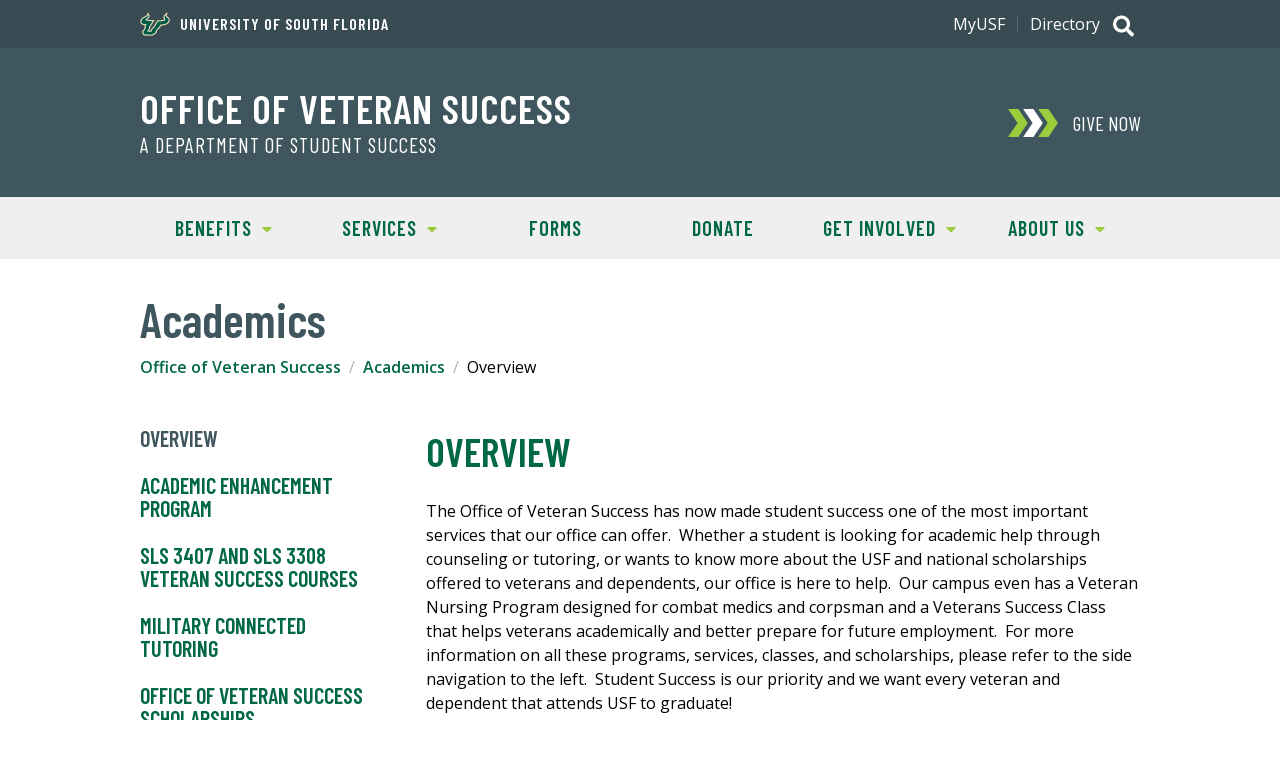

--- FILE ---
content_type: text/css
request_url: https://www.usf.edu/_resources/css/v3/secondary.css?ver=6
body_size: 6897
content:
/*  ==========================================================================
Master secondary stylesheet for USF
Author: Charlotte Koh, USF University Communications and Marketing
Author URL: http://www.usf.edu/ucm/
==========================================================================  */

/*  ==========================================================================
General
==========================================================================  */
.content { margin-top: 0; }
.fullContent > * + * { margin-top: 3em; }

#housing-maintenance pre {
	padding: 1.5em;
	border: 1px solid #ff0000;
	white-space: pre-wrap;
}

/*  ==========================================================================
Section Hero and Brand Hero
==========================================================================  */
.content-brand-no-hero { margin-top: 1em; }

.sectionHero, .brandHero { margin-top: 0; }
.brandHero--imageShim {
	height: 69.2vw;
}

@media (min-width: 500px), print {
	.sectionHero, .brandHero:not(.brandHero--imageShim) { padding: 5em 0; }
	.brandHero { text-align: center; }
	.sectionHero_content, .brandHero_content {
		max-width: 25em;
	}
	.brandHero_content { margin: 0 auto; }

	.brandHero--imageShim {
		height: 46.4vw;
		max-height: 40.625em;
	}
}

@media (min-width: 850px), print {
	.sectionHero, .brandHero:not(.brandHero--imageShim) { padding: 7em 0; }
	.brandHero_content { max-width: 43.75em; }
	.brandHero_text {
		font-size: 1.5em;
		line-height: 1.5em;
	}
}

@media screen and (min-width: 1000px) {
	.sectionHero { padding: 10em 0; }
	.brandHero:not(.brandHero--imageShim) { padding: 15em 0 5em; }
}

/*  ==========================================================================
Section Heading
==========================================================================  */
.sectionHeading { margin-top: 2.25em; }

.sectionHeading_text {
	color: #3f565e;
	font: 600 3em/1em "Barlow Condensed", sans-serif;
}

/*  ==========================================================================
Breadcrumbs
==========================================================================  */
.sectionHeading ~ .breadcrumbs { margin-top: 0.75em; }

.breadcrumbs * + * { margin-top: 0; }
.breadcrumb_item { float: left; }

.breadcrumb_item + .breadcrumb_item:before {
	color: #b2b2b2;
	content: "/";
	margin: 0 0.5em;
}
.breadcrumb_link { font-weight: 600; }

/*  ==========================================================================
Main Content
==========================================================================  */
@media (min-width: 850px), print {	
	.mainContent_well { flex: 3;  }

	.no-flexbox .mainContent_well {
		float: right;
		width: 70%;
		margin-left: 0;
	}
}


/*  ==========================================================================
Section Navigation
==========================================================================  */
.sectionNav_toggle {
	position: relative;
	text-transform: uppercase;
}
.sectionNav_toggle a { padding-left: 35px; }
.sectionNav_toggle a, .sectionNav a { display: block; }

.sectionNav_icon {
	margin-top: 0;
	position: absolute;
	top: 50%;
	left: -4px;
	-ms-transform: translateY(-50%);
	-moz-transform: translateY(-50%);
	-webkit-transform: translateY(-50%);
	transform: translateY(-50%);
}
.no-inlinesvg .toggle .sectionNav_icon { background: url(/_resources/images/v3/global/png/menu-green.png) center center no-repeat; }
.no-inlinesvg .toggle[aria-expanded=true] .sectionNav_icon { background: url(/_resources/images/v3/global/png/close-green.png) center center no-repeat; }


.sectionNav_menu a { font-weight: 600; }

.sectionNav ul { list-style: none; }
.sectionNav_menu, .sectionNav_menu ul:first-child { margin-left: 0; }

.sectionNav li + li,
.sectionNav li ul { margin-top: 1.5em; }

.sectionNav li li + li { margin-top: 1em; }

.sectionNav_menu > li > a,
.sectionNav_menu ul:first-child > li > a {
	font: 600 1.375em/1.09em "Barlow Condensed", sans-serif;
	text-transform: uppercase;
}

.sectionNav_active,
.sectionNav_active:visited {
	color: #3f565e;
}



@media screen and (max-width: 849px) {
	.sectionNav_toggle[aria-expanded=true] + ul,
	.no-js .sectionNav ul {
		padding-bottom: 1.5em;
	}
}
@media (min-width: 850px), print {	
	.sectionNav_toggle { display: none; }
	.sectionNav > ul { display: block; margin-top: 0; }

	.no-flexbox .sectionNav {
		float: left;
		width: 25%;
	}
}

/*  ==========================================================================
Quick Links
==========================================================================  */
* + .quickLinks {
	border-top: 1px solid #b2b2b2;
	padding-top: 1.5em;
}
.quickLinks {
	text-transform: uppercase;
}
.quickLinks_item + .quickLinks_item {
	margin-top: 1.5em;
}
.quickLinks_link {
	display: inline-block;
	font: 600 1.375em/1.09em "Barlow Condensed", sans-serif;
	padding-left: 35px;
	position: relative;
}
.quickLinks_heading {
	color: #3f565e;
	font: 600 1.75em/1.25em "Barlow Condensed", sans-serif;
}
.quickLinks .cta_icon {
	left: 0;
	right: auto;
	width: 25px;
	height: 25px;
}


/*  ==========================================================================
Side Content
==========================================================================  */
.mainContent_aside img {
	height: auto;
}

/*  ==========================================================================
Secondary Content
==========================================================================  */
.secondaryContent {
	background-color: #efeff0;
	margin-top: 4.5em;
}

.secondaryContent img{
	padding: 8px;
	box-shadow: inset 0 0 0 8px rgba(255, 0, 0, 0);
	-webkit-transition: all .5s ease-out;
	transition: all .5s ease-out;
}

.secondaryContent a:hover img,
.secondaryContent a:focus img,
.secondaryContent a:active img {
	box-shadow: inset 0 0 0 8px #009374;
}

.secondaryContent_heading {
	color: #007A60;
	font: 600 2.5em/1.2em "Barlow Condensed", sans-serif;
	text-transform: uppercase;
}
.secondaryContent_list li + li { margin-top: 1em; }

@media screen and (max-width: 849px) {
	.secondaryContent { padding: 3em; }
	.secondaryContent_image img { margin: 0 auto; }
}

@media (min-width: 850px), print {
	.secondaryContent_well {
		flex: 2;
		padding: 3em 3em 3em 0;
	}
	.secondaryContent_list {
		columns: 2;
		column-gap: 3em;
	}
}

/*  ==========================================================================
Info Sections
==========================================================================  */
*:not(.infoSection) + .infoSection {
	border-top: 1px solid #b2b2b2;
	padding-top: 1.5em;
}

.infoSection:not(:last-child) {
	border-bottom: 1px solid #b2b2b2;
	padding-bottom: 1.5em;
}

.infoSection * + *, .infoSection_item + .infoSection_item { margin-top: 1em; }

.mainContent .infoSection_heading {
	color: #3f565e;
	font: 600 1.75em/1.25em "Barlow Condensed", sans-serif;
	text-transform: uppercase;
}

/* Added for new image functionality */
.infoSection_with_image .infoSection_image img {
	max-width: 250px;
}

@media (min-width: 600px), print {
	.infoSection_with_image {
		display: flex;
		gap: 1.5em;
		justify-content: space-between;
	}

	.infoSection_text {
		flex-grow: 1;
	}

	.infoSection_column:last-child {
		margin-top: 0;
	}

}

/*  ==========================================================================
Tables
==========================================================================  */
.table { width: 100%; overflow: auto; }

table { 
	table-layout: fixed;
	width: 100%;
}
caption {
	font-size: 1.25em;
	font-weight: bold;
	padding: 0.65em;
	text-align: left;
}

tbody, tr, th, td { margin-top: 0;}
thead th { border-bottom: 3px solid #b2b2b2; }
tr + tr td { border-top: 1px solid #b2b2b2; }
th, td { padding: .813em; text-align: left; }
th { font-weight: bold; }

.table-striped tbody tr:nth-child(odd), 
.table-bordered-striped tbody tr:nth-child(odd) {
	background-color: #efeff0;
}
.table-striped td, 
.table-striped tbody th {
	border: 2px solid #fff;
}
.table-bordered, 
.table-bordered-striped {
	border: 1px solid #b2b2b2;
}
.table-bordered td + td, 
.table-bordered thead th + th, 
.table-bordered-striped td + td, 
.table-bordered-striped thead th + th {
	border-left: 1px solid #b2b2b2;
}

/*  ==========================================================================
Tables - Responsive
==========================================================================  */
.responsive-table, 
.responsive-table caption, 
.responsive-table thead, 
.responsive-table tbody, 
.responsive-table tr, 
.responsive-table th, 
.responsive-table td {
	display: block;
}
.responsive-table thead, 
.responsive-table thead th {
	width:1px;
	height:1px;
	position:absolute;
	left:-9999px;
	top:auto;
	overflow:hidden;
}
.responsive-table tr:before, 
.responsive-table tr:after {
	content: '';
	display: table;
}
.responsive-table tr:after {
	clear: both;
}
.responsive-table tr {
	*zoom: 1;
}
.responsive-table th, 
.responsive-table td {
	-webkit-box-sizing: border-box;
	-moz-box-sizing: border-box;    
	box-sizing: border-box;         
}
.responsive-table td {
	width: 100%;
	padding-left: 50%;
	position: relative;
	float: left;
	border: none;
	border-bottom: 1px solid #DCDDDE;
	text-align: left;
}
.responsive-table td:before {
	width: 45%;
	padding: 10px;
	position: absolute;
	top: 0;
	left: 0;
	content: attr(data-usf-tblcolumn);
	font-weight: bold;
}
.responsive-table tbody tr:nth-child(odd) {
	background-color: #ECEDED;
}
.responsive-table tbody tr:nth-child(odd) td {
	border-bottom: 1px solid #fff;
}
.responsive-table.table-bordered, 
.responsive-table.table-bordered-striped {
	border: none;
}
.responsive-table.table-bordered td + td, 
.responsive-table.table-bordered thead th + th, 
.responsive-table.table-bordered-striped td + td, 
.responsive-table.table-bordered-striped thead th + th {
	border-left: none;
}

/*  ==========================================================================
Brand Snippet - Heading
==========================================================================  */
.snippetHeading {
	color: #006747;
	font-size: 1.75em;
	font-weight: 600;
	line-height: 1.25em;
}

/*  ==========================================================================
Brand Snippet - Callout
==========================================================================  */
@media screen and (max-width: 849px) {
	.snippetCallout {
		margin-left: auto;
		margin-right: auto;
		max-width: 500px;
	}
	.snippetCallout + .snippetCallout .snippetCallout_text {
		border-top: 1px solid #b2b2b2;
		padding-top: 3em;
	}
}
@media screen and (min-width: 1000px) {
	.snippetCallout {
		align-items: center;
	}
	.snippetCallout--top {
		align-items: start;
	}
}


/*  ==========================================================================
Brand Snippet - Grid
==========================================================================  */
.snippetGrid {
	text-align: center;
}
@media screen and (max-width: 849px) {
	.snippetGrid_image { margin: 0 auto; }
}


/*  ==========================================================================
Snippet - Media
==========================================================================  */
.snippetMedia_caption { margin: 0; font-style: italic; }
.snippetMedia--large, [class*="snippetMedia--medium"], [class*="snippetMedia--small"] { margin-bottom: 1.5em; }
.snippetMedia--large img, [class*="snippetMedia--medium"] img, [class*="snippetMedia--small"] img { max-width: 100%; }

.snippetMedia--centered { display: table; margin: 1.5em auto 0; }
.snippetMedia--centered img { margin: 0 auto;}
.snippetMedia--centered .snippetMedia_caption { display: table-caption; caption-side: bottom; }

[class*="snippetMedia--small"] { width: 100px; }

.snippetMedia--small-right { float: right; margin-left: 1.5em; }
.snippetMedia--small-left { float: left; margin-right: 1.5em; }

@media (min-width: 500px), print {
	[class*="snippetMedia--medium"] { width: 44%; }

	.snippetMedia--medium-right { float: right; margin-left: 1.5em; }
	.snippetMedia--medium-left { float: left; margin-right: 1.5em; }
}

/*  ==========================================================================
Snippet - Gallery Full Width Band with Background Color - Default is Grey
==========================================================================  */
.fullContent-band {
	background-color: #eee;
	padding: 3em 0;
}


/*  ==========================================================================
Snippet - Image Grid
==========================================================================  */
@media (min-width: 500px), print {
	[class^=snippetImageGrid--] { justify-content: flex-start; }
	[class^=snippetImageGrid--] .snippetImageGrid_item { flex: none; }
	[class^=snippetImageGrid--] .snippetImageGrid_item + .snippetImageGrid_item { margin-left: 2%; }
	.snippetImageGrid--2 .snippetImageGrid_item { width: 49%; }
	.snippetImageGrid--3 .snippetImageGrid_item { width: 32%; }
	.snippetImageGrid--4 .snippetImageGrid_item { width: 23%; }
}


/*  ==========================================================================
Snippet - Rotator/Full Image
==========================================================================  */
.snippetRotator { position: relative; }

.snippetRotator_navigation { display: none; }

.snippetRotator_prev, 
.snippetRotator_next {
	background: rgba(0, 0, 0, 0.6);
	position: absolute;
	margin-top: 0;
	width: 55px;
	height: 55px;
	border-radius: 50%;
	z-index: 3;
}

.snippetRotator_icon {
	color: #fff;
	margin-top: 0;
	width: 30px;
	height: 34px;
	position: absolute;
	top: 50%;
	left: 50%;
	-ms-transform: translate(-50%, -50%);
	-moz-transform: translate(-50%, -50%);
	-webkit-transform: translate(-50%, -50%);
	transform: translate(-50%, -50%);
}

.snippetRotator_prev { left: 2em; }
.snippetRotator_next { right: 2em; }

.no-inlinesvg .snippetRotator_prev .snippetRotator_icon { 
	background: url(/_resources/images/v3/global/png/rotator-previous.png) no-repeat; 
}

.no-inlinesvg .snippetRotator_next .snippetRotator_icon { 
	background: url(/_resources/images/v3/global/png/rotator-next.png) no-repeat; 
}

.snippetRotator_controls {
	display: none;
}

.snippetRotator_slides { margin-top: 0; }
.snippetRotator_slides:after {content: "."; display: block; clear: both; visibility: hidden; line-height: 0; height: 0;}
html[xmlns] .snippetRotator_slides {display: block;}
* html .snippetRotator_slides {height: 1%;}

.js .snippetRotator_slide {
	display: none; 
	margin-top: 0;
	-webkit-backface-visibility: hidden; /* Hide the slides before the JS is loaded. Avoids image jumping */
} 
.no-js .snippetRotator_slide { margin-top: 3em; }

.snippetRotator_image {
	display: block;
	height: 500px;

	-webkit-transition: min-height 1s ease;
	transition: min-height 1s ease;
}
.snippetRotator_caption {
	font-weight: 700;
}
.snippetFullImg {
	height: 46.4vw;
	max-height: 40.625em;
}

@media (min-width: 850px), print {
	.snippetRotator_slide {
		position: relative;
	}
	.snippetRotator_controls {
		position: absolute;
		display: flex;
		justify-content: center;
		width: 100%;
		margin: 0;
		text-align: center;
		list-style: none;
		z-index: 3;
	}

	.snippetRotator_controlItem + .snippetRotator_controlItem {
		margin: 0 0 0 1.5em;
	}
	.snippetRotator_controlLink, 
	.snippetRotator_controlLink:visited {
		width: 15px;
		height: 15px;
		display: block;
		background-color: #b2b2b2;
		border: 1px solid #3f565e;
		border-radius: 15px;
		-webkit-transition: background 0.5s ease;
		transition: background 0.5s ease;
	}
	.snippetRotator_controlLink.flex-active, 
	.snippetRotator_controlLink:hover, 
	.snippetRotator_controlLink:active, 
	.snippetRotator_controlLink:focus {
		background-color: #007955;
	}
	.snippetRotator_caption {
		margin-top: 3em;
	}
}

@media screen and (min-width: 1200px) {
	.snippetRotator_image {
		height: 700px;
	}
	.snippetRotator_prev, 
	.snippetRotator_next {
		top: 312px;
	}
}


/*  ==========================================================================
Snippet - CTA Content Grid
==========================================================================  */
.ctaContentGrid_item {
	border: 1px solid #006747;
	padding: 6.5em 2em 3em;
	text-align: center;
}
.ctaContentGrid_item .snippetButton {
	margin-left: auto;
	margin-right: auto;
}

@media screen and (min-width: 500px) {
	.ctaContentGrid--adjust { margin-right: 1.5em; }
	.ctaContentGrid--adjust .ctaContentGrid_item {
		-webkit-box-sizing: border-box;
		-moz-box-sizing: border-box;    
		box-sizing: border-box; 
		width: 50%;
	}
}


/*  ==========================================================================
Snippet - Link Grid
==========================================================================  */
.snippetLinkGrid_list {
	display: grid;
	grid-template-columns: repeat(1, 1fr);
	text-align: center;
	grid-auto-rows: 1fr;
	gap: 1px;
}
.snippetLinkGrid_item a,
.snippetLinkGrid_item a:visited {
	display: grid;
	width: 100%;
	height: 100%;
	place-items: center;
	color: #fff;
	background-color: #006747;
	padding: 0.5em;
	box-sizing: border-box;
	font: 600 1.25em/1.25em "Barlow Condensed", sans-serif;
}
.snippetLinkGrid_item a:hover,
.snippetLinkGrid_item a:active,
.snippetLinkGrid_item a:focus {
	background-color: #327052;
}
@media screen and (min-width: 350px) {
	.snippetLinkGrid_list {
		grid-template-columns: repeat(2, 1fr);
	}
}
@media screen and (min-width: 650px) {
	.snippetLinkGrid_list {
		grid-template-columns: repeat(4, 1fr);
	}
}

/*  ==========================================================================
Component - Stylized Header
==========================================================================  */

/* BASIC STYLIZED HEADER */

div[class^=stylized-header-container] {
	position: relative;
	overflow: hidden;
}

.stylized-header {
	color: #006747;
	font-family:"Barlow Condensed", sans-serif;
	letter-spacing: 1px;
	padding: 0.25em 1em 0.25em 0;
	text-transform: uppercase;
	display: inline-block;
	border-right: 1px solid #9ccb3b;
	-ms-transform: skewX(-30.25deg);
	-moz-transform: skewX(-30.25deg);
	-webkit-transform: skewX(-30.25deg);
	transform: skewX(-30.25deg);
}

.stylized-header span {
	display: inline-block;
	-ms-transform: skewX(30.25deg);
	-moz-transform: skewX(30.25deg);
	-webkit-transform: skewX(30.25deg);
	transform: skewX(30.25deg);
}

.stylized-header:after {
	border-top: 1px solid #9ccb3b;
	content: "";
	position: absolute;
	top: 50%;
	left: calc(100%);
	height: 1px;
	width: 100vw;
}

/* CENTERED STYLIZED HEADER */

.stylized-header-container--centered{
	text-align: center;
}

.stylized-header-container--centered .stylized-header{
	border-left: 1px solid #9ccb3b;
	padding: 0.25em 1em;
}	

.stylized-header-container--centered .stylized-header:before{
	border-top: 1px solid #9ccb3b;
	content: "";
	position: absolute;
	top: 50%;
	right: calc(100%);
	height: 1px;
	width: 100vw;
}

/* HEADER LEVEL STYLING */

div[class^=stylized-header-container] h2{
	font-size: 1.75em;
}

div[class^=stylized-header-container] h3{
	font-size: 1.5em;
}

/*  ==========================================================================
Component - Blockquote
==========================================================================  */
.c-blockquote { padding: 3.5em 0; }

.c-blockquote_content {
	border-top: 1px solid #b2b2b2;
	border-bottom: 1px solid #b2b2b2;
	padding: 3em;
	position: relative;
	quotes: "“" "”" "‘" "’";
}
.c-blockquote_icon {
	background-color: #fff;
	color: #9CCB3B;
	position: absolute;
	width: 45px;
	height: 39px;
}
.c-blockquote_icon:first-child {
	left: 0;
	top: -20px;
	padding-right: 1em;
}
.c-blockquote_icon:last-child {
	right: 0;
	bottom: -20px;
	padding-left: 1em;
}

.no-inlinesvg .c-blockquote_icon:first-child,
.no-js .c-blockquote_icon:first-child { background: #fff url(/_resources/images/v3/global/png/quote-left.png) center left no-repeat; }

.no-inlinesvg .c-blockquote_icon:last-child,
.no-js .c-blockquote_icon:last-child { background: #fff url(/_resources/images/v3/global/png/quote-right.png) center right no-repeat; }

.c-blockquote_text {
	color: #006747;
	font-size: 1.25em;
	line-height: 1.5em;
	margin-top: 0;
}
.c-blockquote_attribution {
	color: #3f565e;
	text-align: right;
	text-transform: uppercase;
}
.c-blockquote_attribution:before {
	content: "\2014";
	padding-right: 0.5em;
}
.c-blockquote_attribution span {
	text-transform: none;
	font-style: italic;
}

@media screen and (min-width: 500px) {
	.c-blockquote_content { padding: 3em 6em; }
}


/*  ==========================================================================
Component - Callout Text
==========================================================================  */
.c-calloutText {
	background-color: #efeff0;
	border: 1px solid #b2b2b2;
	padding: 1.5em;
}	
.c-calloutText--green {
	background-color: #d9e8e4;
	border-color: #006747;
}
.c-calloutText--red {
	background-color: #f4d9da;
	border-color: #65040d;
}

.fullContent .c-calloutText h2 {
	color: #006747;
    font-size: 1.75em;
    font-weight: 600;
    line-height: 1.25em;
}

.fullContent .c-calloutText--red h2,
.c-calloutText--red h3,
.c-calloutText--red a, 
.c-calloutText--red a:visited { color: #65040d; }

.c-calloutText--red h4 { color: #5e3f43; }

.c-calloutText--red a.snippetButton, 
.c-calloutText--red a.snippetButton:visited,
.c-calloutText--red a.c-button-single,
.c-calloutText--red a.c-button-single:visited {
	background-color: #65040d;
	color: #fff;
}
.c-calloutText--red a.snippetButton:hover, 
.c-calloutText--red a.snippetButton:active, 
.c-calloutText--red a.snippetButton:focus,
.c-calloutText--red a.c-button-single:hover, 
.c-calloutText--red a.c-button-single:active, 
.c-calloutText--red a.c-button-single:focus{
	background-color: #5e3f43;
}


/*  ==========================================================================
Component - Social Directory
==========================================================================  */
.c-social th { padding: 0.75em 0 0 0; }
.c-social td { padding: 0.25em 0 0.75em 0 ; }
.c-social tr:first-child th { padding-top: 0; }
.c-social tr:last-child td { padding-bottom: 0; }
.c-social th, .c-social td, .c-social .social_link { vertical-align: middle; }
.c-social tr + tr th { border-top: 1px solid #b2b2b2; }

.c-social_name {
	font-size: 1.125em;
	text-transform: none;
	letter-spacing: 0;
}
.c-social_name, .c-social_name a { color: #3f565e; }

.c-social .social_item { margin: 5px; }
.c-social .social_item:last-child { margin-right: 0; }

.c-social .social_facebook { color: #1877f2; }
.c-social .social_instagram { color: #000; }
.c-social .social_linkedin { color: #2867b2; }
.c-social .social_snapchat { color: #FFF; }
.c-social .social_snapchat path { stroke: #000; stroke-width: 15;}
.c-social .social_tiktok { color: #000; }
.c-social .social_twitter { color: #1DA1F2; }
.c-social .social_youtube { color: #ed1f24; }

.no-inlinesvg .c-social .social_facebook, .no-js .c-social .social_facebook { background: url(/_resources/images/v3/global/social/png/facebook-color.png) no-repeat; }
.no-inlinesvg .c-social .social_instagram, .no-js .c-social .social_instagram { background: url(/_resources/images/v3/global/social/png/instagram-black.png) no-repeat; }
.no-inlinesvg .c-social .social_linkedin, .no-js .c-social .social_linkedin { background: url(/_resources/images/v3/global/social/png/linkedin-color.png) no-repeat; }
.no-inlinesvg .c-social .social_snapchat, .no-js .c-social .social_snapchat { background: url(/_resources/images/v3/global/social/png/snapchat-outline.png) no-repeat; }
.no-inlinesvg .c-social .social_tiktok, .no-js .c-social .social_tiktok { background: url(/_resources/images/v3/global/social/png/tiktok-black.png) no-repeat; }
.no-inlinesvg .c-social .social_twitter, .no-js .c-social .social_twitter { background: url(/_resources/images/v3/global/social/png/twitter-color.png) no-repeat; }
.no-inlinesvg .c-social .social_youtube, .no-js .c-social .social_youtube { background: url(/_resources/images/v3/global/social/png/youtube-color.png) no-repeat; }

@media screen and (max-width: 849px) {
	.c-social, 
	.c-social caption, 
	.c-social thead, 
	.c-social tbody, 
	.c-social tr, 
	.c-social th, 
	.c-social td {
		display: block;
	}
	.c-social tr + tr td { border: none; }
	.c-social .social_item:first-child { margin-left: 0; }
}

@media screen and (min-width: 850px) {
	.c-social th { padding: 0.75em 0.75em 0.75em 0; }
	.c-social td { padding: 0.75em 0 0.75em 0.75em; }
	.c-social tr:first-child td { padding-top: 0; }
	.c-social tr:last-child th { padding-bottom: 0; }

	.c-social_items {
		float: right;
		width: 100%;
		max-width: 280px;
	}
}


/*  ==========================================================================
Visit USF
==========================================================================  */
.visitUSF_form {
	max-width: 320px;
}
.visitUSF_search {
	background-color: #fff;
	border: 1px solid #b2b2b2;
	border-right: none;
	float: left;
	padding:5px;
	width:79%;
	height: 18px;
}
.visitUSF_button {
	width: 15%;
	height: 30px;
	float: left;
	background-color: #0e7b5b;
	border: none;
	color: #fff;
	cursor: pointer;
	font-weight: bold;
	text-transform: uppercase;
}
.visitUSF_search, .visitUSF_button {
	margin-top: 0;
}

/*  ==========================================================================
DEPRECATED - Callouts
==========================================================================  */
.callout-caption {
	color: #999999;
	font-style: italic;
	width: 100%;
}
.callout img {
	max-width: 100%;
	width: auto;
	height: auto;
	display: block;
	margin-top: .25em;
}
.callout-small {
	width: 100px;
}
.callout-small.callout-right {
	float: right;
	margin-left: 1.5em;	
}
.callout-small.callout-left {
	float: left;
	margin-right: 1.5em;	
}

@media (min-width: 500px), print {
	.callout-medium {
		width: 44%;
	}
	.callout-right {
		float: right;
		margin-left: 1.5em;
	}
	.callout-left {
		float: left;
		margin-right: 1.5em;
	}
}

/*  ==========================================================================
Snippet - Timeline
==========================================================================  */

/* TIMELINE STYLING */

.timeline-event {
	display: flex;
	flex-direction: row;
	padding: 1.25em 0;
}


/* TITLE & DATE STYLING */
.timeline .timeline-title {
	color: #466069;
	font-family: "Barlow Condensed", sans-serif;
	font-size: 1.45em;
	letter-spacing: 0;
	text-transform: uppercase;
}

.timeline-date {
	color: #5c6467;
	font-size: 0.925em;
	font-weight: 600;
	letter-spacing: 0.125em;
	margin-top: 0;
	text-align: right;
}

/* IMAGE STYLING */
.timeline-image {
	max-width: 660px;
	max-height: 371px;
	object-fit: cover;
	width: 100%;
}

.timeline-image-thumbnail {
	width: 150px;
	height: 150px;
	object-fit: cover;
	float: left;
	padding: 0 1em 0 0;
}

/* TIMELINE SEPARATOR STYLING */
.timeline-separator {
	padding: 0.25em 1em 0;
}
.timeline-separator:before {
	background: #005432;
	border: 3px solid transparent;
	border-radius: 100%;
	content: "";
	display: block;
	height: 11px;
	width: 11px;
	margin-bottom: 0.75em;
	position: relative;
	transition: 0.3s ease-in-out;
}

.timeline-event:hover .timeline-separator::before {
	background: transparent;
	border: 3px solid #005432;
}

.timeline-separator:after {
	content: "";
	display: block;
	width: 1px;
	margin: 0 auto;
	height: 100%;
	background-color: #9ccb3b;
}

.timeline-period:last-child .timeline-event:last-child .timeline-separator::after {
	display: none;
}

/* TIMELINE CONTENT STYLING */
.timeline-content {
	margin-top: 0;
}
.timeline-content p:last-child {
	margin-bottom: 0;
}

/* PERIOD STYLING */
.timeline-period > .timeline-content {
	overflow: hidden;
}

.timeline-period + .timeline-period {
	margin-top: 3.75em;
}

/* PERIOD HEADER STYLING */
.timeline .timeline-period-heading {
	border-right: 1px solid #9ccb3b;
	color: #006747;
	display: inline-block;
	font: 600 2em/1em "Barlow Condensed", sans-serif;
	letter-spacing: 1px;
	padding: 0.25em 1em 0.25em 0;
	text-transform: uppercase;
	-ms-transform: skewX(-30.25deg);
	-moz-transform: skewX(-30.25deg);
	-webkit-transform: skewX(-30.25deg);
	transform: skewX(-30.25deg);
}

.timeline-period-heading span {
	display: inline-block;
	-ms-transform: skewX(30.25deg);
	-moz-transform: skewX(30.25deg);
	-webkit-transform: skewX(30.25deg);
	transform: skewX(30.25deg);
}


.timeline-period-heading:after {
	border-top: 1px solid #9ccb3b;
	content: "";
	position: absolute;
	top: 50%;
	left: calc(100%);
	height: 1px;
	width: 100vw;
}

/* RESPONSIVE BASIC ON MOBILE */
@media (max-width: 599px) {
	.timeline {
		padding: 10px;
	}

	.timeline-event .timeline-content {
		display: flex;
		flex-direction: column;
	}

	.timeline-date {
		text-align: left;
	}

	.timeline-separator { padding-left: 0; }
}

@media (min-width: 600px) {
	.timeline-event {
		padding-left: 150px;
	}
	.timeline-content {
		position: relative;
	}
	.timeline-date {
		position: absolute;
		left: calc(-150px - (17px + 2em));
		top: 0;
		width: 150px;
	}
}

/* CENTERED TIMELINE STYLE */
@media (min-width: 930px) {

	.timeline--centered .timeline-period > .timeline-content {
		text-align: center;
	}
	.timeline--centered .timeline-period-heading {
		border-left: 1px solid #9ccb3b;
		padding: 0.25em 1em;
		font: 2.75em/1em;
	}	

	.timeline--centered .timeline-period-heading:before {
		border-top: 1px solid #9ccb3b;
		content: "";
		position: absolute;
		top: 50%;
		right: calc(100%);
		height: 1px;
		width: 100vw;
	}
	.timeline--centered .timeline-event {
		justify-content: flex-end;
		padding-left: 0;
	}
	.timeline--centered .timeline-event .timeline-content {
		position: relative;
		width: calc(50% - (17px + 2em) / 2);
	}

	.timeline--centered .timeline-title{
		font-size: 1.75em;
	}

	.timeline--centered .timeline-row-reverse .timeline-event:nth-child(odd), 
	.timeline--centered .timeline-row .timeline-event:nth-child(even) {
		flex-direction: row-reverse;
	}

	.timeline--centered .timeline-row-reverse .timeline-event:nth-child(odd) .timeline-content,
	.timeline--centered .timeline-row .timeline-event:nth-child(even) .timeline-content {
		text-align: right;
	}

	.timeline--centered .timeline-row-reverse .timeline-event:nth-child(odd) .timeline-image,
	.timeline--centered .timeline-row .timeline-event:nth-child(even) .timeline-image {
		margin-left: auto;
		margin-right: 0;
	}

	.timeline--centered .timeline-row-reverse .timeline-event:nth-child(odd) .timeline-image-thumbnail,
	.timeline--centered .timeline-row .timeline-event:nth-child(even) .timeline-image-thumbnail {
		float: right;
		padding: 0 0 0 15px;
	}

	.timeline--centered .timeline-row-reverse .timeline-event:nth-child(odd) .timeline-date,
	.timeline--centered .timeline-row .timeline-event:nth-child(even) .timeline-date {
		left: auto;
		right: calc(-175px - (17px + 2em));
		width: 175px;
		text-align: left;
	}

}

/*  ==========================================================================
Mailbox Lookup
==========================================================================  */
.updatedBoxNumber {
	animation: mailFadeIn 1500ms;
}
@keyframes mailFadeIn {
	0% { opacity: 0; }
	100% { opacity: 1; }
}

/*  ==========================================================================
Component - Snippet Gallery Full-Width Element Margin Fixes
==========================================================================  */
.brandHero + .mainContent:has(.fullContent-band:first-child),
.brandHero + .mainContent:has(.snippetFullImg:first-child),
.brandHero + .mainContent:has(.snippetRotator:first-child),
.brandHero + .mainContent:has(.snippetRotator:first-child) .flex-viewport,
.content:has(.brandHero + .mainContent > div[class*=fullContent-band]:last-child) ~ footer,
.content:has(.brandHero + .mainContent > div[class*=snippetFullImg]:last-child) ~ footer {
	margin-top: 0;
}

@media (max-width: 500px) {
	.brandHero:has(.brandHero_text) + .mainContent:has(.fullContent-band:first-child),
	.brandHero:has(.brandHero_text) + .mainContent:has(.snippetFullImg:first-child),
	.brandHero:has(.brandHero_text) + .mainContent:has(.snippetRotator:first-child) {
	  margin-top: 3em;
	}
}

.fullContent-band + :is(.snippetFullImg, .snippetRotator),
.fullContent-band + .snippetRotator .flex-viewport,
.snippetFullImg + :is(.snippetFullImg, .fullContent-band, .snippetRotator),
.snippetFullImg + .snippetRotator .flex-viewport {
	margin-top: 0;
}

/*  ==========================================================================
Component - Widget
==========================================================================  */
.fullContent .snippetWidget h2 {
	color: #006747;
    font-size: 1.75em;
    font-weight: 600;
    line-height: 1.25em;
}

/*  ==========================================================================
Component - Widget - News
==========================================================================  */
.snippetWidget .widget_news .widget_newsItem + .widget_newsItem {
	margin-top: 1.5em;
}

.snippetWidget .widget_newsHeadline {
	font-size: 1em;
	font-style: normal;
	text-transform: none;
	letter-spacing: 0;
}
.snippetWidget .widget_newsHeadline a { font-weight: 600; }

.snippetWidget .widget_newsText { margin-top: 0; }
.snippetWidget .widget_newsText p { 
	margin-top: 0.5em; 
}

.snippetWidget .widget_newsDate { font-style: italic; }
.snippetWidget .widget_news .widget_newsDate {
	font-size: 0.875em;
	margin-top: 0;
}


/*  ==========================================================================
Component - Widget - News Block
==========================================================================  */
.snippetWidget .widget_newsThumbnail { 
	float: left;
	padding-right: 1em;
	width: 100%; 
	max-width: 100px; 
}	

.snippetWidget .widget_newsThumbnailLink img {
	padding: 4px;
	box-shadow: inset 0 0 0 4px rgba(255, 0, 0, 0);
	box-sizing: border-box;
	-webkit-transition: all .5s ease-out;
	transition: all .5s ease-out;
}
.snippetWidget .widget_newsThumbnailLink:hover img,
.snippetWidget .widget_newsThumbnailLink:focus img,
.snippetWidget .widget_newsThumbnailLink:active img {
	box-shadow: inset 0 0 0 4px #009374;
}


@media (min-width: 500px), print {
	.snippetWidget .widget_newsBlock > * + * { margin-top: 2em; }
}

@media (min-width: 850px), print {
	.snippetWidget .widget_newsThumbnail { max-width: 172px; }
}


/*  ==========================================================================
Component - Widget - Calendar
==========================================================================  */
.snippetWidget .widget_calItem + .widget_calItem { margin-top: 1.5em; }
.snippetWidget .widget_calLink {
	font-weight: 400;
}
.snippetWidget .widget_calLink:hover,
.snippetWidget .widget_calLink:active,
.snippetWidget .widget_calLink:focus {
	text-decoration: none;
}
.snippetWidget .widget_calLink:hover .widget_calTitle,
.snippetWidget .widget_calLink:active .widget_calTitle,
.snippetWidget .widget_calLink:focus .widget_calTitle {
	text-decoration: underline;
}
.snippetWidget .widget_calIcon {
	background-color: #007A60;
	color: #fff;
	padding: 0.5em 0;
	width: 100%;
	max-width: 4em;
	float: left;
}
.snippetWidget .widget_calIcon span {
	display: block;
	text-align: center;
	width: 100%;
}
.snippetWidget .widget_calIconMonth {
	font-size: 1.25em;
}
.snippetWidget .widget_calIconDay {
	font-size: 1.5em;
	margin-top: 0.25em;
}
.snippetWidget .widget_calDetails {
	margin-top: 0;
	margin-left: 5.5em;
}
.snippetWidget .widget_calTitle {
	font-weight: 600;
}
.snippetWidget .widget_calDate, .snippetWidget .widget_calTime {
	color: #000;
	margin-top: 0;
}
.snippetWidget .widget_calDate {
	font-style: italic;
}

.highlighted-content--dark .snippetWidget .widget_calDate,
.highlighted-content--dark .snippetWidget .widget_calTime {
	color: #fff;
}

/*  ==========================================================================
Component - Widget - Buttons
==========================================================================  */
.snippetWidget .widget_buttons { text-align: center; }
.snippetWidget .widget_button { display: block; }
.snippetWidget .widget_button + .widget_button { margin-top: 1.5em; }

@media screen and (min-width: 850px) {
	.snippetWidget .widget--3 .widget_button { 
		display: inline-block; 
		margin: 0.5em;
	}
}

/*  ==========================================================================
Component - Widget - Image Grid
==========================================================================  */
.snippetWidget .widget_imageGrid {
	flex-direction: column;
}

.snippetWidget .widget_imageGridItemWrapper {
	display: flex;
	flex-direction: column;
}

.snippetWidget .widget_imageGridItem .widget_featureImage {
	margin: 1em auto 0 auto;
}

.snippetWidget .widget_imageGridItem .widget_featureText {
	margin: 1em auto 0 auto;
	max-width: 400px;
}

@media (min-width: 850px), print {
	.snippetWidget .widget_imageGridItemWrapper {
		flex-direction: row;
		flex-wrap: wrap;
		justify-content: space-between;
	}

	.snippetWidget .widget_imageGridItem {
		flex-basis: 33%;
		margin: 0 0 1.5em 0;
		max-width: 31%;
	}

	.snippetWidget .widget_imageGridItem .widget_textTitle {
		font-size: 1.75em;
	}

	.snippetWidget .widget_imageGridItem .widget_featureImage {
		margin: 1em 0;
	}

	.snippetWidget .widget_imageGridItem .widget_featureText {
		margin:0;
	}
}
/*  ==========================================================================
Component - Widget - Text Navigation
==========================================================================  */
.snippetWidget .widget_navItem {
	font: 600 1.5em/1em "Barlow Condensed", sans-serif;
	text-transform: uppercase;
}
.snippetWidget .widget_navItem + .widget_navItem {
	border-top: 1px solid #e5e5e5;
	margin-top: 0.75em;
	padding-top: 0.75em;
}

--- FILE ---
content_type: text/plain
request_url: https://www.google-analytics.com/j/collect?v=1&_v=j102&a=493730167&t=pageview&_s=1&dl=https%3A%2F%2Fwww.usf.edu%2Fstudent-affairs%2Fveterans%2Facademics%2Findex.aspx&ul=en-us%40posix&dt=Academics%20%7C%20Office%20of%20Veteran%20Success&sr=1280x720&vp=1280x720&_u=IEDAAEABAAAAACAAI~&jid=1605463460&gjid=1040841599&cid=1650533286.1768484889&tid=UA-48101750-1&_gid=1152236014.1768484889&_r=1&_slc=1&z=81832586
body_size: -824
content:
2,cG-HVRGP8NW9X